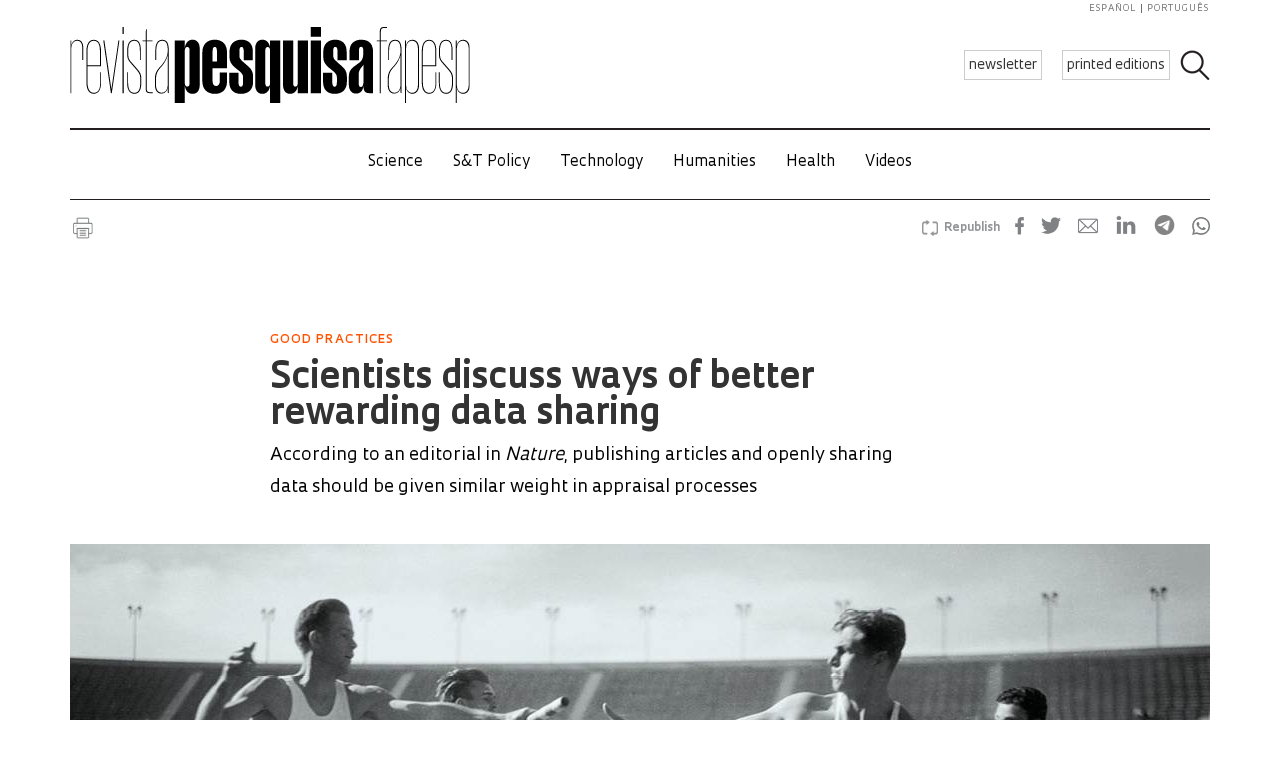

--- FILE ---
content_type: text/html; charset=UTF-8
request_url: https://revistapesquisa.fapesp.br/en/scientists-discuss-ways-of-better-rewarding-data-sharing/
body_size: 49378
content:
<!doctype html><html lang="en-US" class="no-js"><head><meta charset="UTF-8"><title> Scientists discuss ways of better rewarding data sharing : Revista Pesquisa Fapesp</title><link href="//www.google-analytics.com" rel="dns-prefetch"><link href="/favicon.ico" rel="shortcut icon"><meta http-equiv="X-UA-Compatible" content="IE=edge"><meta name="viewport" content="width=device-width, initial-scale=1.0, minimum-scale=1, user-scalable=yes"><meta name='robots' content='max-image-preview:large' /><link rel="alternate" hreflang="en-us" href="https://revistapesquisa.fapesp.br/en/scientists-discuss-ways-of-better-rewarding-data-sharing/" /><link rel="alternate" hreflang="pt-br" href="https://revistapesquisa.fapesp.br/pesquisadores-discutem-meios-de-recompensar-melhor-quem-compartilha-dados/" /><link rel="alternate" hreflang="es-es" href="https://revistapesquisa.fapesp.br/es/cientificos-debaten-diversos-medios-de-recompensar-mejor-a-quienes-comparten-datos/" /><link rel="alternate" hreflang="x-default" href="https://revistapesquisa.fapesp.br/pesquisadores-discutem-meios-de-recompensar-melhor-quem-compartilha-dados/" /><link rel='dns-prefetch' href='//www.googletagmanager.com' /><link rel="alternate" title="oEmbed (JSON)" type="application/json+oembed" href="https://revistapesquisa.fapesp.br/en/wp-json/oembed/1.0/embed?url=https%3A%2F%2Frevistapesquisa.fapesp.br%2Fen%2Fscientists-discuss-ways-of-better-rewarding-data-sharing%2F" /><link rel="alternate" title="oEmbed (XML)" type="text/xml+oembed" href="https://revistapesquisa.fapesp.br/en/wp-json/oembed/1.0/embed?url=https%3A%2F%2Frevistapesquisa.fapesp.br%2Fen%2Fscientists-discuss-ways-of-better-rewarding-data-sharing%2F&#038;format=xml" />  <script src="//www.googletagmanager.com/gtag/js?id=G-7NR41KQ9V7"  data-cfasync="false" data-wpfc-render="false" type="text/javascript" async></script> <script data-cfasync="false" data-wpfc-render="false" type="text/javascript">var em_version = '8.11.1';
				var em_track_user = true;
				var em_no_track_reason = '';
								var ExactMetricsDefaultLocations = {"page_location":"https:\/\/revistapesquisa.fapesp.br\/en\/scientists-discuss-ways-of-better-rewarding-data-sharing\/"};
								if ( typeof ExactMetricsPrivacyGuardFilter === 'function' ) {
					var ExactMetricsLocations = (typeof ExactMetricsExcludeQuery === 'object') ? ExactMetricsPrivacyGuardFilter( ExactMetricsExcludeQuery ) : ExactMetricsPrivacyGuardFilter( ExactMetricsDefaultLocations );
				} else {
					var ExactMetricsLocations = (typeof ExactMetricsExcludeQuery === 'object') ? ExactMetricsExcludeQuery : ExactMetricsDefaultLocations;
				}

								var disableStrs = [
										'ga-disable-G-7NR41KQ9V7',
									];

				/* Function to detect opted out users */
				function __gtagTrackerIsOptedOut() {
					for (var index = 0; index < disableStrs.length; index++) {
						if (document.cookie.indexOf(disableStrs[index] + '=true') > -1) {
							return true;
						}
					}

					return false;
				}

				/* Disable tracking if the opt-out cookie exists. */
				if (__gtagTrackerIsOptedOut()) {
					for (var index = 0; index < disableStrs.length; index++) {
						window[disableStrs[index]] = true;
					}
				}

				/* Opt-out function */
				function __gtagTrackerOptout() {
					for (var index = 0; index < disableStrs.length; index++) {
						document.cookie = disableStrs[index] + '=true; expires=Thu, 31 Dec 2099 23:59:59 UTC; path=/';
						window[disableStrs[index]] = true;
					}
				}

				if ('undefined' === typeof gaOptout) {
					function gaOptout() {
						__gtagTrackerOptout();
					}
				}
								window.dataLayer = window.dataLayer || [];

				window.ExactMetricsDualTracker = {
					helpers: {},
					trackers: {},
				};
				if (em_track_user) {
					function __gtagDataLayer() {
						dataLayer.push(arguments);
					}

					function __gtagTracker(type, name, parameters) {
						if (!parameters) {
							parameters = {};
						}

						if (parameters.send_to) {
							__gtagDataLayer.apply(null, arguments);
							return;
						}

						if (type === 'event') {
														parameters.send_to = exactmetrics_frontend.v4_id;
							var hookName = name;
							if (typeof parameters['event_category'] !== 'undefined') {
								hookName = parameters['event_category'] + ':' + name;
							}

							if (typeof ExactMetricsDualTracker.trackers[hookName] !== 'undefined') {
								ExactMetricsDualTracker.trackers[hookName](parameters);
							} else {
								__gtagDataLayer('event', name, parameters);
							}
							
						} else {
							__gtagDataLayer.apply(null, arguments);
						}
					}

					__gtagTracker('js', new Date());
					__gtagTracker('set', {
						'developer_id.dNDMyYj': true,
											});
					if ( ExactMetricsLocations.page_location ) {
						__gtagTracker('set', ExactMetricsLocations);
					}
										__gtagTracker('config', 'G-7NR41KQ9V7', {"forceSSL":"true"} );
										window.gtag = __gtagTracker;										(function () {
						/* https://developers.google.com/analytics/devguides/collection/analyticsjs/ */
						/* ga and __gaTracker compatibility shim. */
						var noopfn = function () {
							return null;
						};
						var newtracker = function () {
							return new Tracker();
						};
						var Tracker = function () {
							return null;
						};
						var p = Tracker.prototype;
						p.get = noopfn;
						p.set = noopfn;
						p.send = function () {
							var args = Array.prototype.slice.call(arguments);
							args.unshift('send');
							__gaTracker.apply(null, args);
						};
						var __gaTracker = function () {
							var len = arguments.length;
							if (len === 0) {
								return;
							}
							var f = arguments[len - 1];
							if (typeof f !== 'object' || f === null || typeof f.hitCallback !== 'function') {
								if ('send' === arguments[0]) {
									var hitConverted, hitObject = false, action;
									if ('event' === arguments[1]) {
										if ('undefined' !== typeof arguments[3]) {
											hitObject = {
												'eventAction': arguments[3],
												'eventCategory': arguments[2],
												'eventLabel': arguments[4],
												'value': arguments[5] ? arguments[5] : 1,
											}
										}
									}
									if ('pageview' === arguments[1]) {
										if ('undefined' !== typeof arguments[2]) {
											hitObject = {
												'eventAction': 'page_view',
												'page_path': arguments[2],
											}
										}
									}
									if (typeof arguments[2] === 'object') {
										hitObject = arguments[2];
									}
									if (typeof arguments[5] === 'object') {
										Object.assign(hitObject, arguments[5]);
									}
									if ('undefined' !== typeof arguments[1].hitType) {
										hitObject = arguments[1];
										if ('pageview' === hitObject.hitType) {
											hitObject.eventAction = 'page_view';
										}
									}
									if (hitObject) {
										action = 'timing' === arguments[1].hitType ? 'timing_complete' : hitObject.eventAction;
										hitConverted = mapArgs(hitObject);
										__gtagTracker('event', action, hitConverted);
									}
								}
								return;
							}

							function mapArgs(args) {
								var arg, hit = {};
								var gaMap = {
									'eventCategory': 'event_category',
									'eventAction': 'event_action',
									'eventLabel': 'event_label',
									'eventValue': 'event_value',
									'nonInteraction': 'non_interaction',
									'timingCategory': 'event_category',
									'timingVar': 'name',
									'timingValue': 'value',
									'timingLabel': 'event_label',
									'page': 'page_path',
									'location': 'page_location',
									'title': 'page_title',
									'referrer' : 'page_referrer',
								};
								for (arg in args) {
																		if (!(!args.hasOwnProperty(arg) || !gaMap.hasOwnProperty(arg))) {
										hit[gaMap[arg]] = args[arg];
									} else {
										hit[arg] = args[arg];
									}
								}
								return hit;
							}

							try {
								f.hitCallback();
							} catch (ex) {
							}
						};
						__gaTracker.create = newtracker;
						__gaTracker.getByName = newtracker;
						__gaTracker.getAll = function () {
							return [];
						};
						__gaTracker.remove = noopfn;
						__gaTracker.loaded = true;
						window['__gaTracker'] = __gaTracker;
					})();
									} else {
										console.log("");
					(function () {
						function __gtagTracker() {
							return null;
						}

						window['__gtagTracker'] = __gtagTracker;
						window['gtag'] = __gtagTracker;
					})();
									}</script> <style id='wp-img-auto-sizes-contain-inline-css' type='text/css'>img:is([sizes=auto i],[sizes^="auto," i]){contain-intrinsic-size:3000px 1500px}
/*# sourceURL=wp-img-auto-sizes-contain-inline-css */</style><link rel='stylesheet' id='wp-block-library-css' href='https://revistapesquisa.fapesp.br/wp-includes/css/dist/block-library/style.min.css?ver=6.9' media='all' /><style id='global-styles-inline-css' type='text/css'>:root{--wp--preset--aspect-ratio--square: 1;--wp--preset--aspect-ratio--4-3: 4/3;--wp--preset--aspect-ratio--3-4: 3/4;--wp--preset--aspect-ratio--3-2: 3/2;--wp--preset--aspect-ratio--2-3: 2/3;--wp--preset--aspect-ratio--16-9: 16/9;--wp--preset--aspect-ratio--9-16: 9/16;--wp--preset--color--black: #000000;--wp--preset--color--cyan-bluish-gray: #abb8c3;--wp--preset--color--white: #ffffff;--wp--preset--color--pale-pink: #f78da7;--wp--preset--color--vivid-red: #cf2e2e;--wp--preset--color--luminous-vivid-orange: #ff6900;--wp--preset--color--luminous-vivid-amber: #fcb900;--wp--preset--color--light-green-cyan: #7bdcb5;--wp--preset--color--vivid-green-cyan: #00d084;--wp--preset--color--pale-cyan-blue: #8ed1fc;--wp--preset--color--vivid-cyan-blue: #0693e3;--wp--preset--color--vivid-purple: #9b51e0;--wp--preset--gradient--vivid-cyan-blue-to-vivid-purple: linear-gradient(135deg,rgb(6,147,227) 0%,rgb(155,81,224) 100%);--wp--preset--gradient--light-green-cyan-to-vivid-green-cyan: linear-gradient(135deg,rgb(122,220,180) 0%,rgb(0,208,130) 100%);--wp--preset--gradient--luminous-vivid-amber-to-luminous-vivid-orange: linear-gradient(135deg,rgb(252,185,0) 0%,rgb(255,105,0) 100%);--wp--preset--gradient--luminous-vivid-orange-to-vivid-red: linear-gradient(135deg,rgb(255,105,0) 0%,rgb(207,46,46) 100%);--wp--preset--gradient--very-light-gray-to-cyan-bluish-gray: linear-gradient(135deg,rgb(238,238,238) 0%,rgb(169,184,195) 100%);--wp--preset--gradient--cool-to-warm-spectrum: linear-gradient(135deg,rgb(74,234,220) 0%,rgb(151,120,209) 20%,rgb(207,42,186) 40%,rgb(238,44,130) 60%,rgb(251,105,98) 80%,rgb(254,248,76) 100%);--wp--preset--gradient--blush-light-purple: linear-gradient(135deg,rgb(255,206,236) 0%,rgb(152,150,240) 100%);--wp--preset--gradient--blush-bordeaux: linear-gradient(135deg,rgb(254,205,165) 0%,rgb(254,45,45) 50%,rgb(107,0,62) 100%);--wp--preset--gradient--luminous-dusk: linear-gradient(135deg,rgb(255,203,112) 0%,rgb(199,81,192) 50%,rgb(65,88,208) 100%);--wp--preset--gradient--pale-ocean: linear-gradient(135deg,rgb(255,245,203) 0%,rgb(182,227,212) 50%,rgb(51,167,181) 100%);--wp--preset--gradient--electric-grass: linear-gradient(135deg,rgb(202,248,128) 0%,rgb(113,206,126) 100%);--wp--preset--gradient--midnight: linear-gradient(135deg,rgb(2,3,129) 0%,rgb(40,116,252) 100%);--wp--preset--font-size--small: 13px;--wp--preset--font-size--medium: 20px;--wp--preset--font-size--large: 36px;--wp--preset--font-size--x-large: 42px;--wp--preset--spacing--20: 0.44rem;--wp--preset--spacing--30: 0.67rem;--wp--preset--spacing--40: 1rem;--wp--preset--spacing--50: 1.5rem;--wp--preset--spacing--60: 2.25rem;--wp--preset--spacing--70: 3.38rem;--wp--preset--spacing--80: 5.06rem;--wp--preset--shadow--natural: 6px 6px 9px rgba(0, 0, 0, 0.2);--wp--preset--shadow--deep: 12px 12px 50px rgba(0, 0, 0, 0.4);--wp--preset--shadow--sharp: 6px 6px 0px rgba(0, 0, 0, 0.2);--wp--preset--shadow--outlined: 6px 6px 0px -3px rgb(255, 255, 255), 6px 6px rgb(0, 0, 0);--wp--preset--shadow--crisp: 6px 6px 0px rgb(0, 0, 0);}:where(.is-layout-flex){gap: 0.5em;}:where(.is-layout-grid){gap: 0.5em;}body .is-layout-flex{display: flex;}.is-layout-flex{flex-wrap: wrap;align-items: center;}.is-layout-flex > :is(*, div){margin: 0;}body .is-layout-grid{display: grid;}.is-layout-grid > :is(*, div){margin: 0;}:where(.wp-block-columns.is-layout-flex){gap: 2em;}:where(.wp-block-columns.is-layout-grid){gap: 2em;}:where(.wp-block-post-template.is-layout-flex){gap: 1.25em;}:where(.wp-block-post-template.is-layout-grid){gap: 1.25em;}.has-black-color{color: var(--wp--preset--color--black) !important;}.has-cyan-bluish-gray-color{color: var(--wp--preset--color--cyan-bluish-gray) !important;}.has-white-color{color: var(--wp--preset--color--white) !important;}.has-pale-pink-color{color: var(--wp--preset--color--pale-pink) !important;}.has-vivid-red-color{color: var(--wp--preset--color--vivid-red) !important;}.has-luminous-vivid-orange-color{color: var(--wp--preset--color--luminous-vivid-orange) !important;}.has-luminous-vivid-amber-color{color: var(--wp--preset--color--luminous-vivid-amber) !important;}.has-light-green-cyan-color{color: var(--wp--preset--color--light-green-cyan) !important;}.has-vivid-green-cyan-color{color: var(--wp--preset--color--vivid-green-cyan) !important;}.has-pale-cyan-blue-color{color: var(--wp--preset--color--pale-cyan-blue) !important;}.has-vivid-cyan-blue-color{color: var(--wp--preset--color--vivid-cyan-blue) !important;}.has-vivid-purple-color{color: var(--wp--preset--color--vivid-purple) !important;}.has-black-background-color{background-color: var(--wp--preset--color--black) !important;}.has-cyan-bluish-gray-background-color{background-color: var(--wp--preset--color--cyan-bluish-gray) !important;}.has-white-background-color{background-color: var(--wp--preset--color--white) !important;}.has-pale-pink-background-color{background-color: var(--wp--preset--color--pale-pink) !important;}.has-vivid-red-background-color{background-color: var(--wp--preset--color--vivid-red) !important;}.has-luminous-vivid-orange-background-color{background-color: var(--wp--preset--color--luminous-vivid-orange) !important;}.has-luminous-vivid-amber-background-color{background-color: var(--wp--preset--color--luminous-vivid-amber) !important;}.has-light-green-cyan-background-color{background-color: var(--wp--preset--color--light-green-cyan) !important;}.has-vivid-green-cyan-background-color{background-color: var(--wp--preset--color--vivid-green-cyan) !important;}.has-pale-cyan-blue-background-color{background-color: var(--wp--preset--color--pale-cyan-blue) !important;}.has-vivid-cyan-blue-background-color{background-color: var(--wp--preset--color--vivid-cyan-blue) !important;}.has-vivid-purple-background-color{background-color: var(--wp--preset--color--vivid-purple) !important;}.has-black-border-color{border-color: var(--wp--preset--color--black) !important;}.has-cyan-bluish-gray-border-color{border-color: var(--wp--preset--color--cyan-bluish-gray) !important;}.has-white-border-color{border-color: var(--wp--preset--color--white) !important;}.has-pale-pink-border-color{border-color: var(--wp--preset--color--pale-pink) !important;}.has-vivid-red-border-color{border-color: var(--wp--preset--color--vivid-red) !important;}.has-luminous-vivid-orange-border-color{border-color: var(--wp--preset--color--luminous-vivid-orange) !important;}.has-luminous-vivid-amber-border-color{border-color: var(--wp--preset--color--luminous-vivid-amber) !important;}.has-light-green-cyan-border-color{border-color: var(--wp--preset--color--light-green-cyan) !important;}.has-vivid-green-cyan-border-color{border-color: var(--wp--preset--color--vivid-green-cyan) !important;}.has-pale-cyan-blue-border-color{border-color: var(--wp--preset--color--pale-cyan-blue) !important;}.has-vivid-cyan-blue-border-color{border-color: var(--wp--preset--color--vivid-cyan-blue) !important;}.has-vivid-purple-border-color{border-color: var(--wp--preset--color--vivid-purple) !important;}.has-vivid-cyan-blue-to-vivid-purple-gradient-background{background: var(--wp--preset--gradient--vivid-cyan-blue-to-vivid-purple) !important;}.has-light-green-cyan-to-vivid-green-cyan-gradient-background{background: var(--wp--preset--gradient--light-green-cyan-to-vivid-green-cyan) !important;}.has-luminous-vivid-amber-to-luminous-vivid-orange-gradient-background{background: var(--wp--preset--gradient--luminous-vivid-amber-to-luminous-vivid-orange) !important;}.has-luminous-vivid-orange-to-vivid-red-gradient-background{background: var(--wp--preset--gradient--luminous-vivid-orange-to-vivid-red) !important;}.has-very-light-gray-to-cyan-bluish-gray-gradient-background{background: var(--wp--preset--gradient--very-light-gray-to-cyan-bluish-gray) !important;}.has-cool-to-warm-spectrum-gradient-background{background: var(--wp--preset--gradient--cool-to-warm-spectrum) !important;}.has-blush-light-purple-gradient-background{background: var(--wp--preset--gradient--blush-light-purple) !important;}.has-blush-bordeaux-gradient-background{background: var(--wp--preset--gradient--blush-bordeaux) !important;}.has-luminous-dusk-gradient-background{background: var(--wp--preset--gradient--luminous-dusk) !important;}.has-pale-ocean-gradient-background{background: var(--wp--preset--gradient--pale-ocean) !important;}.has-electric-grass-gradient-background{background: var(--wp--preset--gradient--electric-grass) !important;}.has-midnight-gradient-background{background: var(--wp--preset--gradient--midnight) !important;}.has-small-font-size{font-size: var(--wp--preset--font-size--small) !important;}.has-medium-font-size{font-size: var(--wp--preset--font-size--medium) !important;}.has-large-font-size{font-size: var(--wp--preset--font-size--large) !important;}.has-x-large-font-size{font-size: var(--wp--preset--font-size--x-large) !important;}
/*# sourceURL=global-styles-inline-css */</style><style id='classic-theme-styles-inline-css' type='text/css'>/*! This file is auto-generated */
.wp-block-button__link{color:#fff;background-color:#32373c;border-radius:9999px;box-shadow:none;text-decoration:none;padding:calc(.667em + 2px) calc(1.333em + 2px);font-size:1.125em}.wp-block-file__button{background:#32373c;color:#fff;text-decoration:none}
/*# sourceURL=/wp-includes/css/classic-themes.min.css */</style><link rel='stylesheet' id='responsive-lightbox-prettyphoto-css' href='https://revistapesquisa.fapesp.br/wp-content/plugins/responsive-lightbox/assets/prettyphoto/prettyPhoto.min.css?ver=3.1.6' media='all' /><link rel='stylesheet' id='revistalinks-css' href='https://revistapesquisa.fapesp.br/wp-content/cache/autoptimize/css/autoptimize_single_8195e8f22a09fcf96b511445ce32493a.css?ver=6.9' media='all' /><link rel='stylesheet' id='revistaplayer-css' href='https://revistapesquisa.fapesp.br/wp-content/cache/autoptimize/css/autoptimize_single_09136ae7db877a2b524fb64a9a3cbeae.css?ver=6.9' media='all' /><link rel='stylesheet' id='wpml-legacy-horizontal-list-0-css' href='https://revistapesquisa.fapesp.br/wp-content/plugins/sitepress-multilingual-cms/templates/language-switchers/legacy-list-horizontal/style.min.css?ver=1' media='all' /><link rel='stylesheet' id='html5blank-css' href='https://revistapesquisa.fapesp.br/wp-content/cache/autoptimize/css/autoptimize_single_4bd3c24e46dcbb024db6f4c0fd36eaf6.css?ver=1.0' media='all' /><link rel='stylesheet' id='normalize-css' href='https://revistapesquisa.fapesp.br/wp-content/cache/autoptimize/css/autoptimize_single_836625e5ecabdada6dd84787e0f72a16.css?ver=1.0' media='all' /><link rel='stylesheet' id='style-theme-css' href='https://revistapesquisa.fapesp.br/wp-content/cache/autoptimize/css/autoptimize_single_0143ef383cc6e26262ffa820efceed25.css' media='all' /><link rel='stylesheet' id='child-style-css' href='https://revistapesquisa.fapesp.br/wp-content/cache/autoptimize/css/autoptimize_single_4bd3c24e46dcbb024db6f4c0fd36eaf6.css?ver=1.0' media='all' /><style id='child-style-inline-css' type='text/css'>.single .post-thumbnail,
.single .featured-media {
  position: relative;
  width: 100%;
  aspect-ratio: 16 / 9; /* mantém proporção */
  overflow: hidden;
}

.single .post-thumbnail img,
.single .featured-media img {
  width: 100%;
  height: 100%;
  object-fit: cover; /* mantém corte artístico */
  object-position: center center;
  display: block;
}

.single .post-thumbnail img,
.single .featured-media img,
.single .post-thumbnail,
.single .featured-media {
  height: auto !important;
  min-height: unset !important;
}

@media (max-width: 768px) {
  .single .post-thumbnail,
  .single .featured-media {
    aspect-ratio: 16 / 9;
  }
}
/*# sourceURL=child-style-inline-css */</style> <script type="text/javascript" src="https://revistapesquisa.fapesp.br/wp-includes/js/jquery/jquery.min.js?ver=3.7.1" id="jquery-core-js"></script> <script type="text/javascript" src="https://revistapesquisa.fapesp.br/wp-includes/js/jquery/jquery-migrate.min.js?ver=3.4.1" id="jquery-migrate-js"></script> <script type="text/javascript" src="https://revistapesquisa.fapesp.br/wp-content/cache/autoptimize/js/autoptimize_single_18ed1c23c8b6a5f4aa110e4e6c5ac7d3.js?ver=6.9" id="front-main-js"></script> <script type="text/javascript" src="https://revistapesquisa.fapesp.br/wp-content/cache/autoptimize/js/autoptimize_single_f144d748a0acac7ee1396ae0f5ee30ea.js?ver=8.11.1" id="exactmetrics-frontend-script-js" async="async" data-wp-strategy="async"></script> <script data-cfasync="false" data-wpfc-render="false" type="text/javascript" id='exactmetrics-frontend-script-js-extra'>var exactmetrics_frontend = {"js_events_tracking":"true","download_extensions":"zip,mp3,mpeg,pdf,docx,pptx,xlsx,rar","inbound_paths":"[]","home_url":"https:\/\/revistapesquisa.fapesp.br\/en\/","hash_tracking":"false","v4_id":"G-7NR41KQ9V7"};</script> <script type="text/javascript" src="https://revistapesquisa.fapesp.br/wp-content/plugins/responsive-lightbox/assets/prettyphoto/jquery.prettyPhoto.min.js?ver=3.1.6" id="responsive-lightbox-prettyphoto-js"></script> <script type="text/javascript" src="https://revistapesquisa.fapesp.br/wp-includes/js/underscore.min.js?ver=1.13.7" id="underscore-js"></script> <script type="text/javascript" src="https://revistapesquisa.fapesp.br/wp-content/plugins/responsive-lightbox/assets/infinitescroll/infinite-scroll.pkgd.min.js?ver=4.0.1" id="responsive-lightbox-infinite-scroll-js"></script> <script type="text/javascript" id="responsive-lightbox-js-before">var rlArgs = {"script":"prettyphoto","selector":"prettyPhoto","customEvents":"tap","activeGalleries":false,"animationSpeed":"normal","slideshow":false,"slideshowDelay":5000,"slideshowAutoplay":false,"opacity":"0.75","showTitle":true,"allowResize":true,"allowExpand":false,"width":640,"height":480,"separator":"\/","theme":"pp_default","horizontalPadding":100,"hideFlash":false,"wmode":"opaque","videoAutoplay":false,"modal":false,"deeplinking":false,"overlayGallery":false,"keyboardShortcuts":true,"social":false,"woocommerce_gallery":false,"ajaxurl":"https:\/\/revistapesquisa.fapesp.br\/wp-admin\/admin-ajax.php","nonce":"4f1a7e6b88","preview":false,"postId":443462,"scriptExtension":false};

//# sourceURL=responsive-lightbox-js-before</script> <script type="text/javascript" src="https://revistapesquisa.fapesp.br/wp-content/cache/autoptimize/js/autoptimize_single_046339c403d5b7205ee8e0bf75c8271b.js?ver=2.5.5" id="responsive-lightbox-js"></script> <script type="text/javascript" src="https://revistapesquisa.fapesp.br/wp-content/cache/autoptimize/js/autoptimize_single_a139ad382416767c16b160586d2ae17c.js?ver=6.9" id="revista_admanager-js-js"></script> <script type="text/javascript" src="https://revistapesquisa.fapesp.br/wp-content/themes/revista-pesquisa-fapesp-tema/js/lib/conditionizr-4.3.0.min.js?ver=4.3.0" id="conditionizr-js"></script> <script type="text/javascript" src="https://revistapesquisa.fapesp.br/wp-content/themes/revista-pesquisa-fapesp-tema/js/lib/modernizr-2.7.1.min.js?ver=2.7.1" id="modernizr-js"></script> <script type="text/javascript" src="https://revistapesquisa.fapesp.br/wp-content/cache/autoptimize/js/autoptimize_single_c9d987210335fe6724de258dcfade1d0.js?ver=6.9" id="dotdotdot-js"></script> <script type="text/javascript" src="https://revistapesquisa.fapesp.br/wp-content/cache/autoptimize/js/autoptimize_single_a97afbd9bd01fa4b02fc2bb017cc0c41.js?ver=6.9" id="general-js"></script> 
 <script type="text/javascript" src="https://www.googletagmanager.com/gtag/js?id=G-479Z5K2MSV" id="google_gtagjs-js" async></script> <script type="text/javascript" id="google_gtagjs-js-after">window.dataLayer = window.dataLayer || [];function gtag(){dataLayer.push(arguments);}
gtag("set","linker",{"domains":["revistapesquisa.fapesp.br"]});
gtag("js", new Date());
gtag("set", "developer_id.dZTNiMT", true);
gtag("config", "G-479Z5K2MSV");
//# sourceURL=google_gtagjs-js-after</script> <link rel="https://api.w.org/" href="https://revistapesquisa.fapesp.br/en/wp-json/" /><link rel="alternate" title="JSON" type="application/json" href="https://revistapesquisa.fapesp.br/en/wp-json/wp/v2/posts/443462" /><meta name="generator" content="WPML ver:4.8.6 stt:1,4,44,2;" /><meta name="generator" content="Site Kit by Google 1.168.0" /><link rel="icon" href="https://revistapesquisa.fapesp.br/wp-content/uploads/2024/10/cropped-icone-site-abas-32x32.png" sizes="32x32" /><link rel="icon" href="https://revistapesquisa.fapesp.br/wp-content/uploads/2024/10/cropped-icone-site-abas-192x192.png" sizes="192x192" /><link rel="apple-touch-icon" href="https://revistapesquisa.fapesp.br/wp-content/uploads/2024/10/cropped-icone-site-abas-180x180.png" /><meta name="msapplication-TileImage" content="https://revistapesquisa.fapesp.br/wp-content/uploads/2024/10/cropped-icone-site-abas-270x270.png" /><meta property="og:image" content="https://revistapesquisa.fapesp.br/wp-content/thumbs/6dca335f1e48d292c0a6dfb2e4fc9382f7ec812b_1200-630.jpg" /><meta property="og:image:url" content="https://revistapesquisa.fapesp.br/wp-content/thumbs/6dca335f1e48d292c0a6dfb2e4fc9382f7ec812b_1200-630.jpg" /><meta property="og:image:type" content="image/jpeg" /><meta property="og:image:width" content="1200" /><meta property="og:image:width" content="630" /><meta name="twitter:card" content="summary_large_image"></meta><meta name="twitter:creator" content="@PesquisaFapesp"></meta><meta property="og:title" content="  Scientists discuss ways of better rewarding data sharing" /><meta property="og:description" content="An editorial published in Nature in April highlighted a contradiction in government and funding agency policies on academic evaluation and encouragement of research data sharing. Scientists who make the data from their studies openly available, as is currently advised, can be less recognized or rewarded than others who choose to restrict access to their primary data. The journal mentions a specific case that it published itself on April 6: a study used to create brain development graphs, similar to those used to record weight and height over a person’s lifetime. Led by neuroscientists from the University of Cambridge, UK, and&hellip;" /><meta name="twitter:site" content="@PesquisaFapesp" /><meta property="og:url" content="https://revistapesquisa.fapesp.br/en/scientists-discuss-ways-of-better-rewarding-data-sharing/" /><link rel="stylesheet" href="https://revistapesquisa.fapesp.br/wp-content/cache/autoptimize/css/autoptimize_single_7059d4b32fccc3d1e35ef4c22d438206.css"><link rel="stylesheet" href="https://revistapesquisa.fapesp.br/wp-content/cache/autoptimize/css/autoptimize_single_f77cc26b6378b3d167ecb01ad7ada2a6.css"> <script src="https://revistapesquisa.fapesp.br/wp-content/themes/revista-pesquisa-fapesp-tema/photoswipe//photoswipe.min.js"></script> <script src="https://revistapesquisa.fapesp.br/wp-content/themes/revista-pesquisa-fapesp-tema/photoswipe//photoswipe-ui-default.min.js"></script> </head><body class="wp-singular post-template-default single single-post postid-443462 single-format-standard wp-theme-revista-pesquisa-fapesp-tema scientists-discuss-ways-of-better-rewarding-data-sharing"><header class="header new" role="banner"> <a href="#" class="icon_menu"></a><form class="search closed" method="get" action="https://revistapesquisa.fapesp.br/en/" role="search"> <input class="search-input" type="search" name="s" placeholder="Search"> <button class="icon_search" type="button"></button></form><div class="buttons new"> <a href="/newsletter/" class="action white">newsletter</a> <a href="https://revistapesquisa.fapesp.br/en//#last-edition-anchor" class="action white">printed editions</a></div> <a href="https://revistapesquisa.fapesp.br/en/" class="logo new"> </a><div class="idioma"> <a href="https://revistapesquisa.fapesp.br/es/cientificos-debaten-diversos-medios-de-recompensar-mejor-a-quienes-comparten-datos/">español</a> <a href="https://revistapesquisa.fapesp.br/pesquisadores-discutem-meios-de-recompensar-melhor-quem-compartilha-dados/" class="last">português</a></div></header><div id="nav"> <a class="close"></a><ul class="menu"><li class="mobile search new"><form action="/"> <input type="text" placeholder="Busca" class="input_search" name="s" /> <input type="submit" class="icon_search" value /></form></li><li><a href='https://revistapesquisa.fapesp.br/en/category/printed/science/' class='item-menu'>Science</a></li><li><a href='https://revistapesquisa.fapesp.br/en/category/printed/policies-st-en/' class='item-menu'>S&amp;T Policy</a></li><li><a href='https://revistapesquisa.fapesp.br/en/technology/' class='item-menu'>Technology</a></li><li><a href='https://revistapesquisa.fapesp.br/en/category/printed/humanities/' class='item-menu'>Humanities</a></li><li><a href='https://revistapesquisa.fapesp.br/en/health/' class='item-menu'>Health</a></li><li><a href='https://revistapesquisa.fapesp.br/en/videos/' class='item-menu'>Videos</a></li><li class="mobile edicao-mes"> <a href="https://revistapesquisa.fapesp.br/en/#last-edition-anchor/" class="item-menu"> Print issue </a></li><li class="mobile boletim"> <a href="/revista/boletim" class="item-menu">newsletter</a></li><li class="idioma_mobile"> <a href="https://revistapesquisa.fapesp.br/pesquisadores-discutem-meios-de-recompensar-melhor-quem-compartilha-dados/">português</a> <a href="https://revistapesquisa.fapesp.br/es/cientificos-debaten-diversos-medios-de-recompensar-mejor-a-quienes-comparten-datos/" class="last">español</a></li></ul></div><div id="main"><main role="main"><section><div class="post-icons"> <a href="javascript://" onclick="window.print(); return false;" class="print" target="_blank">Imprimir</a><div class="sharebuttons sharebuttons-wrap"><div style="text-align:left"> <a data-site="" class="ssba_facebook_share" href="http://www.facebook.com/sharer.php?u=https://revistapesquisa.fapesp.br/en/scientists-discuss-ways-of-better-rewarding-data-sharing/" target="_blank"> <img src="https://revistapesquisa.fapesp.br/wp-content/themes/revista-pesquisa-fapesp-tema/img/icon_facebook.png" srcset="https://revistapesquisa.fapesp.br/wp-content/themes/revista-pesquisa-fapesp-tema/img/icon_facebook.png 30w, https://revistapesquisa.fapesp.br/wp-content/themes/revista-pesquisa-fapesp-tema/img/icon_facebook@2x.png 60w" title="Facebook" class="sharebuttons sharebuttons-img" alt="Share on Facebook"> </a> <a data-site="" class="ssba_twitter_share" href="http://twitter.com/share?url=https://revistapesquisa.fapesp.br/en/scientists-discuss-ways-of-better-rewarding-data-sharing/&amp;text=$title_url" target="_blank"> <img src="https://revistapesquisa.fapesp.br/wp-content/themes/revista-pesquisa-fapesp-tema/img/icon_twitter.png"  srcset="https://revistapesquisa.fapesp.br/wp-content/themes/revista-pesquisa-fapesp-tema/img/icon_twitter.png 30w, https://revistapesquisa.fapesp.br/wp-content/themes/revista-pesquisa-fapesp-tema/img/icon_twitter@2x.png 60w"  title="Twitter" class="sharebuttons sharebuttons-img" alt="Tweet about this on Twitter"> </a> <a data-site="email" class="ssba_email_share" href="mailto:?subject=$title&amp;body=%20https://revistapesquisa.fapesp.br/en/scientists-discuss-ways-of-better-rewarding-data-sharing/"> <img src="https://revistapesquisa.fapesp.br/wp-content/themes/revista-pesquisa-fapesp-tema/img/icon_email.png" srcset="https://revistapesquisa.fapesp.br/wp-content/themes/revista-pesquisa-fapesp-tema/img/icon_email.png 30w, https://revistapesquisa.fapesp.br/wp-content/themes/revista-pesquisa-fapesp-tema/img/icon_email@2x.png 60w" title="Email" class="sharebuttons sharebuttons-img" alt="Email this to someone"> </a> <a data-site="linkedin" class="ssba_linkedin_share" href="http://www.linkedin.com/shareArticle?mini=true&amp;url=https://revistapesquisa.fapesp.br/en/scientists-discuss-ways-of-better-rewarding-data-sharing/" target="_blank"> <img src="https://revistapesquisa.fapesp.br/wp-content/themes/revista-pesquisa-fapesp-tema/img/icon_linkedin.png" srcset="https://revistapesquisa.fapesp.br/wp-content/themes/revista-pesquisa-fapesp-tema/img/icon_linkedin.png 30w, https://revistapesquisa.fapesp.br/wp-content/themes/revista-pesquisa-fapesp-tema/img/icon_linkedin@2x.png 60w" title="LinkedIn" class="sharebuttons sharebuttons-img" alt="Share on LinkedIn"> </a> <a data-site="telegram" class="ssba_linkedin_share" href="https://t.me/share/url?url=https://revistapesquisa.fapesp.br/en/scientists-discuss-ways-of-better-rewarding-data-sharing/&text=Scientists discuss ways of better rewarding data sharing" target="_blank"> <img src="https://revistapesquisa.fapesp.br/wp-content/themes/revista-pesquisa-fapesp-tema/img/icon_telegram.png" srcset="https://revistapesquisa.fapesp.br/wp-content/themes/revista-pesquisa-fapesp-tema/img/icon_telegram.png 30w, https://revistapesquisa.fapesp.br/wp-content/themes/revista-pesquisa-fapesp-tema/img/icon_telegram@2x.png 60w" title="Telegram" class="sharebuttons sharebuttons-img" alt="Share on Telegram"> </a> <a data-site="whatsapp" class="ssba_whatsapp_share" href="https://api.whatsapp.com/send?text=Scientists+discuss+ways+of+better+rewarding+data+sharing+-+https%3A%2F%2Frevistapesquisa.fapesp.br%2Fen%2Fscientists-discuss-ways-of-better-rewarding-data-sharing%2F" target="_blank"> <img src="https://revistapesquisa.fapesp.br/wp-content/themes/revista-pesquisa-fapesp-tema/img/icon_whatsapp.png" srcset="https://revistapesquisa.fapesp.br/wp-content/themes/revista-pesquisa-fapesp-tema/img/icon_telegram.png 30w, https://revistapesquisa.fapesp.br/wp-content/themes/revista-pesquisa-fapesp-tema/img/icon_whatsapp@2x.png 60w" title="Whatsapp" class="sharebuttons sharebuttons-img" alt="Share on Whatsapp"> </a></div></div> <a href="#cc-republish" rel="prettyPhoto" class="cc-republish">Republish</a></div><article id="post-443462" class="post-443462 post type-post status-publish format-standard has-post-thumbnail hentry category-good-practices tag-ethics"><header class="post"><h3>GOOD PRACTICES</h3><h1> <a href="https://revistapesquisa.fapesp.br/en/scientists-discuss-ways-of-better-rewarding-data-sharing/" title="Scientists discuss ways of better rewarding data sharing">Scientists discuss ways of better rewarding data sharing</a></h1><p>According to an editorial in <em>Nature</em>, publishing articles and openly sharing data should be given similar weight in appraisal processes</p></header><div class="cabecalho-interna"> <img src="https://revistapesquisa.fapesp.br/wp-content/uploads/2022/07/008-010_boas-praticas_315-0-1140.jpg" class="attachment-post-thumbnail size-post-thumbnail wp-post-image" alt="" decoding="async" fetchpriority="high" srcset="https://revistapesquisa.fapesp.br/wp-content/uploads/2022/07/008-010_boas-praticas_315-0-1140.jpg 1140w, https://revistapesquisa.fapesp.br/wp-content/uploads/2022/07/008-010_boas-praticas_315-0-1140-250x132.jpg 250w, https://revistapesquisa.fapesp.br/wp-content/uploads/2022/07/008-010_boas-praticas_315-0-1140-700x368.jpg 700w, https://revistapesquisa.fapesp.br/wp-content/uploads/2022/07/008-010_boas-praticas_315-0-1140-120x63.jpg 120w" sizes="(max-width: 1140px) 100vw, 1140px" /><div class="wp-caption"><p class="media-credits">Bettmann / Getty Images</p></div></div><aside class="credits"><hr> <a href="https://revistapesquisa.fapesp.br/en/autor/fabricio/" title="Posts by Fabrício Marques" class="author url fn" rel="author">Fabrício Marques</a><hr><hr/><div class="detalhes-edicao"> <a href="https://revistapesquisa.fapesp.br/en/revista/ver-edicao/?e_id=449">Issue # 315 <br/> may 2022</a></div><div class="tags"><a href="https://revistapesquisa.fapesp.br/en/tag/ethics/" rel="tag">Ethics</a><br></div></aside><div class="post-content"><p>An editorial published in <em>Nature</em> in April highlighted a contradiction in government and funding agency policies on academic evaluation and encouragement of research data sharing. Scientists who make the data from their studies openly available, as is currently advised, can be less recognized or rewarded than others who choose to restrict access to their primary data.</p><p>The journal mentions a specific case that it published itself on April 6: a study used to create brain development graphs, similar to those used to record weight and height over a person’s lifetime. Led by neuroscientists from the University of Cambridge, UK, and the University of Pennsylvania, USA, the study aggregated approximately 120,000 MRI scans from more than a hundred studies by different research groups. Access to some of this data was restricted, allegedly to protect patient privacy, and data-access agreements had to be signed before they could be used.</p><p>The contradiction is evidenced in the credits of the resulting article. Some of the scientists who owned the proprietary data and agreed to provide access were consequently named as coauthors, alongside more than 200 others. Those who offered their data without restriction from the start, however, are only credited in the paper’s acknowledgments. It is right that only researchers who have made substantial contributions to the research design or carrying out the study should be named as authors of scientific articles—other types of collaboration should be included in the acknowledgments.</p><p>The <em>Nature </em>editorial argues that publishing articles and openly sharing data should be given similar consideration in evaluation, hiring, and promotion processes, to encourage the latter. “Universities, research groups, funding agencies, and publishers should, together, start to consider how they could better recognize open data in their evaluation systems,” the editorial suggests.</p><p>A January article in the <em>Journal of Medical Internet Research</em> by researchers from Ghent University and KU Leuven in Belgium also highlighted dissatisfaction among researchers who share their data. Seventeen epidemiologists using EU-funded data repositories were interviewed. They reported that there is no standard procedure for attributing article authorship. In some cases, they were named as coauthors just for sharing their data. In others, they were only credited in the acknowledgments, supposedly because the list of authors was already extensive.</p><p>Over the last 10 years, research-funding agencies from several countries, including the USA, Australia, and many in Europe, have begun requiring that projects they fund use data management plans to ensure that they follow the FAIR principles (meaning the data are Findable, Accessible, Interoperable, and Reusable). Since October 2017, FAPESP has required researchers to attach a data management plan to all funding applications describing how their data will be collected and where it will be made available (<a href="https://revistapesquisa.fapesp.br/en/data-management-plans-incorporated-into-research-projects-in-brazil/" target="_blank" rel="noopener"><em>see</em> Pesquisa FAPESP <em>issue nº. 260</em></a>). These plans allow data to be reused and more easily confirmed.</p><p>Data sharing has been growing, but unevenly. Carol Tenopir, an American data scientist from the University of Tennessee, Knoxville, has carried out three studies on the subject in the last decade, surveying more than 2,000 scientists from around the world. She found that 96% of environmental and ecology experts were willing to share research data, while psychologists and pedagogues showed much less interest in doing so. Willingness, however, did not always result in action. Less than half of the researchers uploaded their data to repositories. The fears mentioned to Tenopir included that colleagues would take advantage of the data before the owner could analyze them in depth, or that their disclosure would be illegal. There are a number of situations in which research data must remain confidential, such as to protect privacy, legitimate business interests, or risks to public health and safety. Even in some of these situations, however, data can be partially disclosed. In many cases, for example, the privacy of research subjects can be preserved by excluding data that could be used to identify them.</p><p>The desire to reward scientists for transparency is nothing new. The topic was featured at the 6<sup>th</sup> World Conference on Scientific Integrity, held in Hong Kong in 2019. In the conference’s closing statement, one of the recommendations was to better reward those who adopt open science practices, which promote research transparency and collaboration. Several institutions are taking steps in this direction. The University of Glasgow, Scotland, has established new evaluation criteria that are not limited to indicators such as article citations and awards won. Faculty at the university have to declare what efforts they have made to ensure data is openly shared, in accordance with the principles of open science. The Delft University of Technology in the Netherlands has created a gallery on its website with the photographs and profiles of 70 “data champions,” which includes professors, postdoctoral researchers, students, and technicians who provide open access to research data and offer guidance to colleagues on the practice.</p><p>Barend Mons, a molecular biologist from Leiden University Medical Center in the Netherlands who is a scientific advisor to the European Union, warns that the responsibility for sharing data is highly focused on individuals, and the institutions where they work need to do more. Mons recommends that universities hire one data steward for every 20 researchers. “The biggest mistake institutions can make is trying to train every future scientist to be an improvised data steward,” he told <em>Nature</em>.</p> <a href="#cc-republish" rel="prettyPhoto" class="cc-republish">Republish</a><div id="cc-republish" style="display:none;"><div class="cc-republish-popup"><h1>Republish</h1><p> This article may be republished online under the <a href='https://creativecommons.org/licenses/by-nc-nd/2.0/'>CC-BY-NC-ND</a> Creative Commons license. The Pesquisa FAPESP Digital Content Republishing Policy, specified here, must be followed. In summary, the text must not be edited and the author(s) and source (Pesquisa FAPESP) must be credited. Using the HTML button will ensure that these standards are followed. If reproducing only the text, please consult the <a href='/en/republicacao'>Digital Republishing Policy</a>.</p> <button class="republish-code-type-btn text" onclick="toggleRepublish('text')">Text</button> <button class="republish-code-type-btn html selected" onclick="toggleRepublish('html')">HTML</button><textarea class="republish-code html selected" readonly onclick="jQuery(this).select()">&amp;lt;br&amp;gt;&amp;lt;p&amp;gt;This work first appeared on &amp;lt;a href=&amp;#039;https://revistapesquisa.fapesp.br/&amp;#039;&amp;gt;Pesquisa FAPESP&amp;lt;/a&amp;gt; under a &amp;lt;a href=&amp;#039;https://creativecommons.org/licenses/by-nd/4.0/&amp;#039;&amp;gt;CC-BY-NC-ND 4.0 license&amp;lt;/a&amp;gt;. Read the &amp;lt;a href=&amp;#039;https://revistapesquisa.fapesp.br/en/scientists-discuss-ways-of-better-rewarding-data-sharing/&amp;#039; target=&amp;#039;_blank&amp;#039;&amp;gt;original here&amp;lt;/a&amp;gt;.&amp;lt;/p&amp;gt;&amp;lt;script&amp;gt;var img = new Image(); img.src=&amp;#039;https://revistapesquisa.fapesp.br/republicacao_frame?id=443462&amp;amp;referer=&amp;#039; + window.location.href;&amp;lt;/script&amp;gt;</textarea><textarea class="republish-code text" readonly onclick="jQuery(this).select()" style="display:none;">This work first appeared on Pesquisa FAPESP under a CC-BY-NC-ND 4.0 license. Read the original here.</textarea><button onclick="jQuery(this).parent().find('textarea.selected').select(); document.execCommand('copy');">Copy code</button> <img src="https://revistapesquisa.fapesp.br/wp-content/themes/revista-pesquisa-fapesp-tema/img/icons/cc-selo.gif" width="100" /></div></div></div></article> <iframe
 class="related-frame"
 width="100%"
 height="1100"
 scrolling="no"
 style="overflow: hidden"
 src="/wp-content/themes/revista-pesquisa-fapesp-tema/related-box.php?id=443462&lang=en"
></iframe></section></main></div><div class="pswp" tabindex="-1" role="dialog" aria-hidden="true"><div class="pswp__bg"></div><div class="pswp__scroll-wrap"><div class="pswp__container"><div class="pswp__item"></div><div class="pswp__item"></div><div class="pswp__item"></div></div><div class="pswp__ui pswp__ui--hidden"><div class="pswp__top-bar"><div class="pswp__counter"></div> <button class="pswp__button pswp__button--close" title="Close (Esc)"></button> <button class="pswp__button pswp__button--share" title="Share"></button> <button class="pswp__button pswp__button--fs" title="Toggle fullscreen"></button> <button class="pswp__button pswp__button--zoom" title="Zoom in/out"></button><div class="pswp__preloader"><div class="pswp__preloader__icn"><div class="pswp__preloader__cut"><div class="pswp__preloader__donut"></div></div></div></div></div><div class="pswp__share-modal pswp__share-modal--hidden pswp__single-tap"><div class="pswp__share-tooltip"></div></div> <button class="pswp__button pswp__button--arrow--left" title="Previous (arrow left)"> </button> <button class="pswp__button pswp__button--arrow--right" title="Next (arrow right)"> </button><div class="pswp__caption"><div class="pswp__caption__center"></div></div></div></div></div><footer class="footer" role="contentinfo"><div class="section"><div class="section-siga"><h5>Follow Us</h5><div class="wrap-siga"><div class=links> <a target="_blank" href="https://www.facebook.com/PesquisaFapesp" alt="Facebook" title="Facebook"></a> <a target="_blank" href="http://twitter.com/PesquisaFapesp" alt="X" title="X"></a> <a style="margin-left: 6px" target="_blank" href="http://instagram.com/pesquisa_fapesp" alt="Instagram" title="Instagram"></a> <a style="margin-left: 10px" target="_blank" href="https://bsky.app/profile/pesquisafapesp.bsky.social" alt="Bluesky" title="Bluesky"></a> <a style="margin-left: 10px" target="_blank" href="https://www.threads.net/@pesquisa_fapesp" alt="Threads" title="Threads"></a> <a style="margin-left: 8px" target="_blank" href="https://t.me/pesquisa_fapesp" alt="Telegram" title="Telegram"></a> <a style="width: 46px; margin-left: 6px" coords="363, 1, 429, 49" target="_blank" href="http://www.youtube.com/user/PesquisaFAPESP" alt="Youtube" title="Youtube"></a> <a style="margin-left: 6px" target="_blank" href="https://open.spotify.com/show/4CQJrLjl1s3nGBNPABoWx7" alt="Spotify" title="Spotify"></a> <a style="margin-left: 4px" target="_blank" href="https://feeds.feedburner.com/RevistaPesquisaBrasil_port" alt="RSS" title="RSS"></a> <a style="margin-left: 8px" target="_blank" href="https://issuu.com/pesquisafapesp" alt="Issuu" title="Issuu"></a></div> <img src="https://revistapesquisa.fapesp.br/wp-content/themes/revista-pesquisa-fapesp-tema/img/social-icons-new.png" alt="" usemap="#map" /></div></div></div><div class="section"><div class="section-links"> <a href="https://revistapesquisa.fapesp.br/en/" title="Home"> Home </a> <a href="https://revistapesquisa.fapesp.br/en/quem-somos/" title="About us"
 >About us </a> <a href="https://revistapesquisa.fapesp.br/en/fale-conosco/" title="Contact"> Contact </a></div><div class="section-links last"> <a href="http://www.fapesp.br/" title="FAPESP"> FAPESP </a> <a href="http://agencia.fapesp.br/" title="Agência FAPESP"> Agência FAPESP </a> <a href="http://bv.fapesp.br/" title="Biblioteca Virtual"> Biblioteca Virtual </a></div></div><p class="copyright"> © Revista Pesquisa FAPESP - All rights reserved.</p></footer>  <script type="speculationrules">{"prefetch":[{"source":"document","where":{"and":[{"href_matches":"/en/*"},{"not":{"href_matches":["/wp-*.php","/wp-admin/*","/wp-content/uploads/*","/wp-content/*","/wp-content/plugins/*","/wp-content/themes/revista-pesquisa-fapesp-tema/*","/en/*\\?(.+)"]}},{"not":{"selector_matches":"a[rel~=\"nofollow\"]"}},{"not":{"selector_matches":".no-prefetch, .no-prefetch a"}}]},"eagerness":"conservative"}]}</script> <script type="text/javascript" src="https://revistapesquisa.fapesp.br/wp-content/cache/autoptimize/js/autoptimize_single_9a5b23439a10ca8f666ab5a5e3274a2d.js?ver=1.0.0" id="waveformplayer-js"></script> <script type="text/javascript" src="https://revistapesquisa.fapesp.br/wp-content/cache/autoptimize/js/autoptimize_single_3e7bace479a95ea47899f40574d20d23.js?ver=6.9" id="republish-js"></script> </body></html>